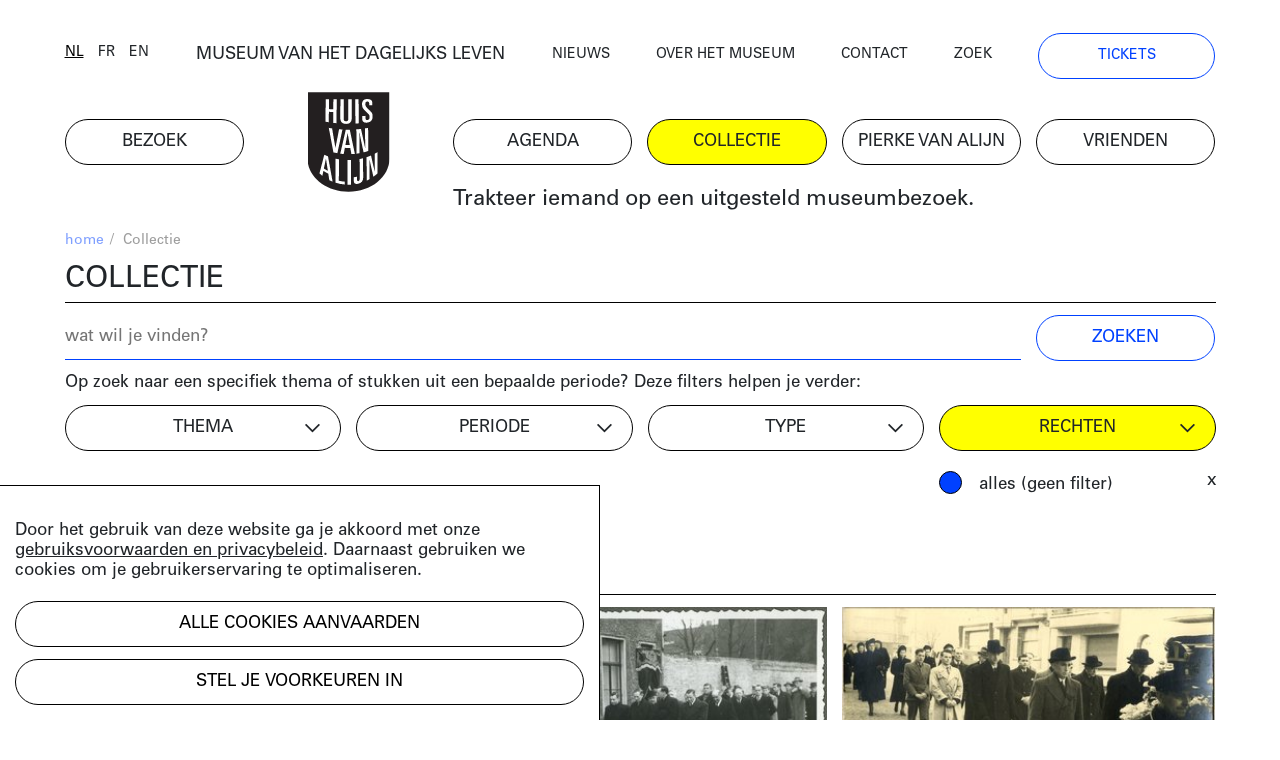

--- FILE ---
content_type: text/html; charset=UTF-8
request_url: https://huisvanalijn.be/nl/collecties?&tags%5B%5D=886
body_size: 8786
content:
<!DOCTYPE html>
<html lang="nl">
<head>
    <!-- Google Tag Manager -->
    <script>(function(w,d,s,l,i){w[l]=w[l]||[];w[l].push({'gtm.start':
    new Date().getTime(),event:'gtm.js'});var f=d.getElementsByTagName(s)[0],
    j=d.createElement(s),dl=l!='dataLayer'?'&l='+l:'';j.async=true;j.src=
    'https://www.googletagmanager.com/gtm.js?id='+i+dl;f.parentNode.insertBefore(j,f);
    })(window,document,'script','dataLayer','GTM-PV8G7MP');</script>
    <!-- End Google Tag Manager -->

    <meta charset="utf-8">
    <title>collectie | Huis van Alijn</title>
    <meta http-equiv="X-UA-Compatible" content="IE=edge" />

    <meta name="generator" content="Code d'Or bvba - https://codedor.be" >
    <meta name="viewport" content="width=device-width, initial-scale=1.0">
    <meta name="google-site-verification"
        content="whKX0T9yxLfr_lj1rnP66mEIaC3Z7mRuYUv_ATLBAF4" />

        
    
    
            <meta name="robots" content="noindex">
    
    <meta property="og:image" content="https://huisvanalijn.be/files/attachments/.6430/wl1200hp1200q85_Museum-van-het-dagelijks-leven-Michiel-Devijver.jpg"/><meta property="og:title" content="De collectie online"/><meta property="og:description" content="Doorzoek de rijke collectie van het Huis van Alijn over de rituelen, tradities en gewoontes uit het dagelijks leven vanaf de 20e eeuw."/><meta property="og:url" content="https://huisvanalijn.be/nl/collecties"/><meta property="og:type" content="website"/>    <meta name="title" content="De collectie online"/><meta name="description" content="Doorzoek de rijke collectie van het Huis van Alijn over de rituelen, tradities en gewoontes uit het dagelijks leven vanaf de 20e eeuw."/>
    <link href="/favicon.ico" type="image/x-icon" rel="icon"/><link href="/favicon.ico" type="image/x-icon" rel="shortcut icon"/>        <link rel="icon" sizes="192x192" href="https://huisvanalijn.be/img/touch-icon.png">
    <link rel="apple-touch-icon" href="https://huisvanalijn.be/img/touch-icon.png">

    <link rel="stylesheet" type="text/css" href="/css/website.590aa0cd4f0e1816ec7e.css" media="screen"/><link rel="stylesheet" type="text/css" href="/css/print.0734ffe80de839ab46ec.css" media="print"/>        </head>

<body>
    <!-- Google Tag Manager (noscript) -->
    <noscript><iframe src="https://www.googletagmanager.com/ns.html?id=GTM-PV8G7MP"
    height="0" width="0" style="display:none;visibility:hidden"></iframe></noscript>
    <!-- End Google Tag Manager (noscript) -->
            
<header class="header  hidden-print">
<button class="fal fa-bars navigation-toggle"></button>
    <div class="header--desktop">
        <div class="container">
            <div class="header--clone">
                <div class="h4">
                    <a href="/nl/museum-van-het-dagelijks-leven">MUSEUM VAN HET DAGELIJKS LEVEN</a>                </div>
                <a href="/" class="logo"><img src="/img/logo.svg" alt=""/></a>            </div>
        </div>
        <div class="container">
            <div class="row">
                <div class="col-12 order-lg-12">
                    <nav class="navigation--main">
                        <ul class="list-unstyled row"><li class="col-6 col-lg-2"><a href="/nl/bezoek" title="Bezoek"><span>Bezoek</span></a></li><li id="link--home" class="col-6 col-lg-2"><a href="/nl" title="Home"><span>Home</span></a></li><li class="col-6 col-lg-2"><a href="/nl/agenda" title="Agenda"><span>Agenda</span></a></li><li class="col-6 col-lg-2 active"><a href="/nl/collecties-landing" title="Collectie"><span>Collectie</span></a></li><li class="col-6 col-lg-2"><a href="/nl/pierke-van-alijn" title="Pierke van Alijn"><span>Pierke van Alijn</span></a></li><li class="col-6 col-lg-2"><a href="/nl/vrienden-van-alijn" title="Vrienden"><span>Vrienden</span></a></li><li id="link--join" class="col-6 col-lg-2"><a href="/nl/tickets" title="Tickets"><span>Tickets</span></a></li></ul>                    </nav>
                </div>
                <div class="col-12 order-lg-1">
                    <div class="header--top">
                        <div class="row">
                            <div class="col-6 col-lg-auto flex-end">
                            <div class="langselect">
        <ul class="list-unstyled">
                    <li class="active">                <a href="/switch-locale/nl/nl/collecties?tags%5B0%5D=886" class="js-lang-switch" data-locale="nl">nl</a>            </li>
                    <li>                <a href="/switch-locale/fr/nl/collecties?tags%5B0%5D=886" class="js-lang-switch" data-locale="fr">fr</a>            </li>
                    <li>                <a href="/switch-locale/en/nl/collecties?tags%5B0%5D=886" class="js-lang-switch" data-locale="en">en</a>            </li>
            </ul>
</div>
                            </div>
                            <div class="col-lg-4 text-center d-none d-lg-block">
                                <a href="/nl/museum-van-het-dagelijks-leven">MUSEUM VAN HET DAGELIJKS LEVEN</a>                            </div>
                            <div class="col-6 col-lg">
                                <nav class="navigation--top">
                                    <ul class="list-unstyled"><li><a href="/nl/nieuws" title="Nieuws"><span>Nieuws</span></a></li><li><a href="/nl/over-het-museum" title="Over het museum"><span>Over het museum</span></a></li><li><a href="/nl/contact" title="Contact"><span>Contact</span></a></li><li><a href="/nl/zoeken" title="Zoek"><span>Zoek</span></a></li><li class="d-none d-lg-block"><a href="/nl/tickets" title="Tickets"><span>Tickets</span></a></li></ul>                                </nav>
                            </div>
                        </div>
                    </div>
                </div>
            </div>
            <div class="row mb-small">
                                    <div class="col-lg-8 offset-lg-4 d-none d-lg-block">
                        <div class="js-quote-carousel carousel--quote">
            <div class="header--intro-text">
            <a href="/nl/nieuws/2019/11/trakteer-iemand-op-een-uitgesteld-museumbezoek">Trakteer iemand op een uitgesteld museumbezoek.</a>        </div>
    </div>                    </div>
                            </div>
        </div>
    </div>
    <div class="header--mobile">
        <div class="container">
            <div class="h4">
                <a href="/nl/museum-van-het-dagelijks-leven">MUSEUM VAN HET DAGELIJKS LEVEN</a>            </div>
            <a href="/" class="logo"><img src="/img/logo.svg" alt=""/></a>        </div>
    </div>
    <div class="container">
                    <div class="d-lg-none my-4">
                <div class="js-quote-carousel carousel--quote">
            <div class="header--intro-text text-left">
            <a href="/nl/nieuws/2019/11/trakteer-iemand-op-een-uitgesteld-museumbezoek">Trakteer iemand op een uitgesteld museumbezoek.</a>        </div>
    </div>            </div>
            </div>
</header>
    <div class="mb-big">
        

<div class="container">
    <div class="text-small mb-small hidden-print">
    <div class="row justify-content-end">
        <div class="col-12 col-md">
            <ul class="list-unstyled breadcrumb mb-small"><li><a href="/nl" title="Home">home</a><span class="divider"> / </span></li><li class="active">Collectie</li></ul>        </div>
            </div>
</div>
    <h1>collectie</h1>
    <form action="/nl/collecties?tags%5B0%5D=886" class="form js-search-form" data-url="" novalidate="novalidate" id="FilterSearchIndexForm" method="post" accept-charset="utf-8"><div style="display:none;"><input type="hidden" name="_method" value="POST"/></div>    <div class="row">
        <div class="col-sm-8 col-lg-10">
            <div class="mb-small mb-md-0"><input name="data[FilterSearch][search]" class="form-control" placeholder="wat wil je vinden?" type="search" id="FilterSearchSearch"/></div>        </div>
        <div class="col-sm-4 col-lg-2">
            <div class="submit"><input class="btn btn--blue" type="submit" value="zoeken"/></div>        </div>
    </div>
</form>    <div class="row">
        <div class="col-sm mb-small">
            Op zoek naar een specifiek thema of stukken uit een bepaalde periode?  Deze filters helpen je verder:        </div>
    </div>


<form action="/nl/collecties?tags%5B0%5D=886" class="filter-form filter-form--alt collection-filters mb-big" novalidate="novalidate" id="CollectionFilterIndexForm" method="post" accept-charset="utf-8"><div style="display:none;"><input type="hidden" name="_method" value="POST"/></div>    <div class="row">
        <div class="col-sm-6 col-lg-3">
            <div class="form-checkbox w-100">
                <span class="btn btn--dropdown">
                    thema                </span>
                <div class="filter-block js-filter" data-filter-type="collections[]"><input type="hidden" name="data[CollectionFilter][theme_filter]" value="" id="CollectionFilterThemeFilter"/>

<label for="CollectionFilterThemeFilter21" class="form-control"><input type="checkbox" name="data[CollectionFilter][theme_filter][]" data-label="1 April" value="21" id="CollectionFilterThemeFilter21" /> 1 April (137)</label>
<label for="CollectionFilterThemeFilter14" class="form-control"><input type="checkbox" name="data[CollectionFilter][theme_filter][]" data-label="Roken" value="14" id="CollectionFilterThemeFilter14" /> Rook (45)</label>
<label for="CollectionFilterThemeFilter8" class="form-control"><input type="checkbox" name="data[CollectionFilter][theme_filter][]" data-label="Rouwen" value="8" id="CollectionFilterThemeFilter8" /> Rouwen (99)</label>
<label for="CollectionFilterThemeFilter29" class="form-control"><input type="checkbox" name="data[CollectionFilter][theme_filter][]" data-label="School" value="29" id="CollectionFilterThemeFilter29" /> School (383)</label>
<label for="CollectionFilterThemeFilter2" class="form-control"><input type="checkbox" name="data[CollectionFilter][theme_filter][]" data-label="Sinterklaas" value="2" id="CollectionFilterThemeFilter2" /> Sinterklaas (463)</label>
<label for="CollectionFilterThemeFilter28" class="form-control"><input type="checkbox" name="data[CollectionFilter][theme_filter][]" data-label="Speelgoed" value="28" id="CollectionFilterThemeFilter28" /> Speelgoed (1251)</label>
<label for="CollectionFilterThemeFilter26" class="form-control"><input type="checkbox" name="data[CollectionFilter][theme_filter][]" data-label="Vakantie" value="26" id="CollectionFilterThemeFilter26" /> Vakantie (699)</label>
<label for="CollectionFilterThemeFilter19" class="form-control"><input type="checkbox" name="data[CollectionFilter][theme_filter][]" data-label="Valentijn" value="19" id="CollectionFilterThemeFilter19" /> Valentijn (141)</label>
<label for="CollectionFilterThemeFilter27" class="form-control"><input type="checkbox" name="data[CollectionFilter][theme_filter][]" data-label="Verjaardag" value="27" id="CollectionFilterThemeFilter27" /> Verjaardag (145)</label>
<label for="CollectionFilterThemeFilter32" class="form-control"><input type="checkbox" name="data[CollectionFilter][theme_filter][]" data-label="Vervoer" value="32" id="CollectionFilterThemeFilter32" /> Vervoer (782)</label>
<label for="CollectionFilterThemeFilter15" class="form-control"><input type="checkbox" name="data[CollectionFilter][theme_filter][]" data-label="Voeding" value="15" id="CollectionFilterThemeFilter15" /> Voeding (123)</label>
<label for="CollectionFilterThemeFilter30" class="form-control"><input type="checkbox" name="data[CollectionFilter][theme_filter][]" data-label="Zesdaagse" value="30" id="CollectionFilterThemeFilter30" /> Zesdaagse (115)</label>
<label for="CollectionFilterThemeFilter24" class="form-control"><input type="checkbox" name="data[CollectionFilter][theme_filter][]" data-label="Bloemen" value="24" id="CollectionFilterThemeFilter24" /> Bloemen (388)</label>
<label for="CollectionFilterThemeFilter20" class="form-control"><input type="checkbox" name="data[CollectionFilter][theme_filter][]" data-label="Carnaval" value="20" id="CollectionFilterThemeFilter20" /> Carnaval (37)</label>
<label for="CollectionFilterThemeFilter16" class="form-control"><input type="checkbox" name="data[CollectionFilter][theme_filter][]" data-label="Circus" value="16" id="CollectionFilterThemeFilter16" /> Circus (2212)</label>
<label for="CollectionFilterThemeFilter9" class="form-control"><input type="checkbox" name="data[CollectionFilter][theme_filter][]" data-label="Communie" value="9" id="CollectionFilterThemeFilter9" /> Communie (312)</label>
<label for="CollectionFilterThemeFilter6" class="form-control"><input type="checkbox" name="data[CollectionFilter][theme_filter][]" data-label="Driekoningen" value="6" id="CollectionFilterThemeFilter6" /> Driekoningen (15)</label>
<label for="CollectionFilterThemeFilter7" class="form-control"><input type="checkbox" name="data[CollectionFilter][theme_filter][]" data-label="Geboorte" value="7" id="CollectionFilterThemeFilter7" /> Geboorte (275)</label>
<label for="CollectionFilterThemeFilter35" class="form-control"><input type="checkbox" name="data[CollectionFilter][theme_filter][]" data-label="Gezondheid" value="35" id="CollectionFilterThemeFilter35" /> Gezondheid (287)</label>
<label for="CollectionFilterThemeFilter23" class="form-control"><input type="checkbox" name="data[CollectionFilter][theme_filter][]" data-label="Huisdier" value="23" id="CollectionFilterThemeFilter23" /> Huisdier (111)</label>
<label for="CollectionFilterThemeFilter13" class="form-control"><input type="checkbox" name="data[CollectionFilter][theme_filter][]" data-label="Huishouden" value="13" id="CollectionFilterThemeFilter13" /> Huishouden (427)</label>
<label for="CollectionFilterThemeFilter10" class="form-control"><input type="checkbox" name="data[CollectionFilter][theme_filter][]" data-label="Huwelijk" value="10" id="CollectionFilterThemeFilter10" /> Huwelijk (540)</label>
<label for="CollectionFilterThemeFilter11" class="form-control"><input type="checkbox" name="data[CollectionFilter][theme_filter][]" data-label="Kermis" value="11" id="CollectionFilterThemeFilter11" /> Kermis (343)</label>
<label for="CollectionFilterThemeFilter5" class="form-control"><input type="checkbox" name="data[CollectionFilter][theme_filter][]" data-label="Kerstmis" value="5" id="CollectionFilterThemeFilter5" /> Kerstmis (124)</label>
<label for="CollectionFilterThemeFilter31" class="form-control"><input type="checkbox" name="data[CollectionFilter][theme_filter][]" data-label="Koffie" value="31" id="CollectionFilterThemeFilter31" /> Koffie (66)</label>
<label for="CollectionFilterThemeFilter17" class="form-control"><input type="checkbox" name="data[CollectionFilter][theme_filter][]" data-label="Legerdienst" value="17" id="CollectionFilterThemeFilter17" /> Legerdienst (297)</label>
<label for="CollectionFilterThemeFilter25" class="form-control"><input type="checkbox" name="data[CollectionFilter][theme_filter][]" data-label="Moederdag en Vaderdag" value="25" id="CollectionFilterThemeFilter25" /> Moederdag en Vaderdag (33)</label>
<label for="CollectionFilterThemeFilter3" class="form-control"><input type="checkbox" name="data[CollectionFilter][theme_filter][]" data-label="Nieuwjaar" value="3" id="CollectionFilterThemeFilter3" /> Nieuwjaar (263)</label>
<label for="CollectionFilterThemeFilter33" class="form-control"><input type="checkbox" name="data[CollectionFilter][theme_filter][]" data-label="Optocht" value="33" id="CollectionFilterThemeFilter33" /> Optocht (227)</label>
<label for="CollectionFilterThemeFilter22" class="form-control"><input type="checkbox" name="data[CollectionFilter][theme_filter][]" data-label="Pasen" value="22" id="CollectionFilterThemeFilter22" /> Pasen (111)</label>
<label for="CollectionFilterThemeFilter4" class="form-control"><input type="checkbox" name="data[CollectionFilter][theme_filter][]" data-label="Poppenspel" value="4" id="CollectionFilterThemeFilter4" /> Poppenspel (505)</label>
</div>            </div>
            <ul
            class="list-unstyled active-filter-list js-filter-list mb-0"
            data-filter-type="tags"></ul>
        </div>
        <div class="col-sm-6 col-lg-3">
            <div class="form-checkbox w-100">
            <span class="btn btn--dropdown">
                periode            </span>
            <div class="filter-block js-filter" data-filter-type="tags[]"><input type="hidden" name="data[CollectionFilter][time_filter]" value="" id="CollectionFilterTimeFilter"/>

<label for="CollectionFilterTimeFilter570" class="form-control"><input type="checkbox" name="data[CollectionFilter][time_filter][]" data-label="Periode | 18de eeuw" value="570" id="CollectionFilterTimeFilter570" /> 18de eeuw (2)</label>
<label for="CollectionFilterTimeFilter5" class="form-control"><input type="checkbox" name="data[CollectionFilter][time_filter][]" data-label="Periode | 19de eeuw" value="5" id="CollectionFilterTimeFilter5" /> 19de eeuw (338)</label>
<label for="CollectionFilterTimeFilter4766" class="form-control"><input type="checkbox" name="data[CollectionFilter][time_filter][]" data-label="Periode | jaren 1870" value="4766" id="CollectionFilterTimeFilter4766" /> jaren 1870 (1)</label>
<label for="CollectionFilterTimeFilter116" class="form-control"><input type="checkbox" name="data[CollectionFilter][time_filter][]" data-label="Periode | jaren 1880" value="116" id="CollectionFilterTimeFilter116" /> jaren 1880 (20)</label>
<label for="CollectionFilterTimeFilter154" class="form-control"><input type="checkbox" name="data[CollectionFilter][time_filter][]" data-label="Periode | jaren 1890" value="154" id="CollectionFilterTimeFilter154" /> jaren 1890 (131)</label>
<label for="CollectionFilterTimeFilter44" class="form-control"><input type="checkbox" name="data[CollectionFilter][time_filter][]" data-label="Periode | jaren 1900" value="44" id="CollectionFilterTimeFilter44" /> jaren 1900 (347)</label>
<label for="CollectionFilterTimeFilter10" class="form-control"><input type="checkbox" name="data[CollectionFilter][time_filter][]" data-label="Periode | jaren 1910" value="10" id="CollectionFilterTimeFilter10" /> jaren 1910 (381)</label>
<label for="CollectionFilterTimeFilter31" class="form-control"><input type="checkbox" name="data[CollectionFilter][time_filter][]" data-label="Periode | jaren 1920" value="31" id="CollectionFilterTimeFilter31" /> jaren 1920 (441)</label>
<label for="CollectionFilterTimeFilter135" class="form-control"><input type="checkbox" name="data[CollectionFilter][time_filter][]" data-label="Periode | jaren 1930" value="135" id="CollectionFilterTimeFilter135" /> jaren 1930 (566)</label>
<label for="CollectionFilterTimeFilter51" class="form-control"><input type="checkbox" name="data[CollectionFilter][time_filter][]" data-label="Periode | jaren 1940" value="51" id="CollectionFilterTimeFilter51" /> jaren 1940 (765)</label>
<label for="CollectionFilterTimeFilter56" class="form-control"><input type="checkbox" name="data[CollectionFilter][time_filter][]" data-label="Periode | jaren 1950" value="56" id="CollectionFilterTimeFilter56" /> jaren 1950 (1538)</label>
<label for="CollectionFilterTimeFilter17" class="form-control"><input type="checkbox" name="data[CollectionFilter][time_filter][]" data-label="Periode | jaren 1960" value="17" id="CollectionFilterTimeFilter17" /> jaren 1960 (1357)</label>
<label for="CollectionFilterTimeFilter70" class="form-control"><input type="checkbox" name="data[CollectionFilter][time_filter][]" data-label="Periode | jaren 1970" value="70" id="CollectionFilterTimeFilter70" /> jaren 1970 (984)</label>
<label for="CollectionFilterTimeFilter47" class="form-control"><input type="checkbox" name="data[CollectionFilter][time_filter][]" data-label="Periode | jaren 1980" value="47" id="CollectionFilterTimeFilter47" /> jaren 1980 (714)</label>
<label for="CollectionFilterTimeFilter184" class="form-control"><input type="checkbox" name="data[CollectionFilter][time_filter][]" data-label="Periode | jaren 1990" value="184" id="CollectionFilterTimeFilter184" /> jaren 1990 (397)</label>
<label for="CollectionFilterTimeFilter824" class="form-control"><input type="checkbox" name="data[CollectionFilter][time_filter][]" data-label="Periode | jaren 2000" value="824" id="CollectionFilterTimeFilter824" /> jaren 2000 (70)</label>
<label for="CollectionFilterTimeFilter2571" class="form-control"><input type="checkbox" name="data[CollectionFilter][time_filter][]" data-label="Periode | jaren 2010" value="2571" id="CollectionFilterTimeFilter2571" /> jaren 2010 (11)</label>
<label for="CollectionFilterTimeFilter3667" class="form-control"><input type="checkbox" name="data[CollectionFilter][time_filter][]" data-label="Periode | jaren 2020" value="3667" id="CollectionFilterTimeFilter3667" /> jaren 2020 (21)</label>
</div>            </div>
            <ul
            class="list-unstyled active-filter-list js-filter-list mb-0"
            data-filter-type="time"></ul>
        </div>
        <div class="col-sm-6 col-lg-3">
            <div class="form-checkbox w-100">
            <span class="btn btn--dropdown">
                type            </span>
            <div class="filter-block js-filter" data-filter-type="mediums[]"><input type="hidden" name="data[CollectionFilter][mediums_filter]" value="" id="CollectionFilterMediumsFilter"/>

<label for="CollectionFilterMediumsFilterVerhaal" class="form-control"><input type="checkbox" name="data[CollectionFilter][mediums_filter][]" data-label="verhaal" value="verhaal" id="CollectionFilterMediumsFilterVerhaal" /> artikel (84)</label>
<label for="CollectionFilterMediumsFilterFoto" class="form-control"><input type="checkbox" name="data[CollectionFilter][mediums_filter][]" data-label="foto" value="foto" id="CollectionFilterMediumsFilterFoto" /> foto (5365)</label>
<label for="CollectionFilterMediumsFilterVideo" class="form-control"><input type="checkbox" name="data[CollectionFilter][mediums_filter][]" data-label="video" value="video" id="CollectionFilterMediumsFilterVideo" /> video (266)</label>
<label for="CollectionFilterMediumsFilterAudio" class="form-control"><input type="checkbox" name="data[CollectionFilter][mediums_filter][]" data-label="audio" value="audio" id="CollectionFilterMediumsFilterAudio" /> audio (200)</label>
<label for="CollectionFilterMediumsFilterObject" class="form-control"><input type="checkbox" name="data[CollectionFilter][mediums_filter][]" data-label="object" value="object" id="CollectionFilterMediumsFilterObject" /> object  (2105)</label>
<label for="CollectionFilterMediumsFilterDocument" class="form-control"><input type="checkbox" name="data[CollectionFilter][mediums_filter][]" data-label="document" value="document" id="CollectionFilterMediumsFilterDocument" /> document (1971)</label>
</div>            </div>
            <ul
            class="list-unstyled active-filter-list js-filter-list mb-0"
            data-filter-type="mediums"></ul>
        </div>
        <div class="col-sm-6 col-lg-3">
            <div class="form-radiobutton filter-options-block">
                <span class="btn btn--dropdown">
                    rechten                </span>
                <div
                class="filter-block js-filter"
                data-filter-type="license"
                data-filter-count="single">
                                                                    <label
                        for="all"
                        class="d-block form-control">
                            <input
                                checked                                type="radio"
                                id="all"
                                name="filter"
                                data-label="all_licences"
                                value="">
                            alles (geen filter)                        </label>
                                                                    <label
                        for="1"
                        class="d-block form-control">
                            <input
                                                                type="radio"
                                id="1"
                                name="filter"
                                data-label="has_rights"
                                value="1">
                            rechthebbend                        </label>
                                                                    <label
                        for="0"
                        class="d-block form-control">
                            <input
                                                                type="radio"
                                id="0"
                                name="filter"
                                data-label="free_of_rights"
                                value="0">
                            vrij van rechten                        </label>
                                    </div>
            </div>
            <ul
            class="list-unstyled active-filter-list js-filter-list mb-0"
            data-filter-type="license" data-filter-count="single"></ul>
        </div>
        <div class="col-sm-6 offset-sm-6 d-lg-none">
            <div class="submit"><input type="submit" class="btn btn--blue w-100 mb-small" value="gebruik filters"/></div>        </div>
    </div>
</form>
<div class="events-index-ajax">
        <h2 class="h1">
        101 resultaten    </h2>
    <div class="js-loading-container d-none mt-4">
        [collection.loading results...]    </div>
    <div class="grid-row grid js-event-grid mb-big">
                <div class="grid-sizer col-md-6 col-lg-4"></div>
<div class="grid-item col-md-6 col-lg-4">
    <div class="grid-item-content mb-small ">
        <div class="row">
    <div class="col-12">
                    
<a class="d-block pos-rel" href="/nl/collectie-item/harmonie-sint-cecilia-tijdens-begrafenisstoet-waregem-1960?searchUrl=%2Fnl%2Fcollecties%3Ftags%255B0%255D%3D886&amp;search-id=421b56efcf8b636527fea1744b8f0c92">
    <img src="/files/attachments/.11916/w360q85_digitale-afbeelding.jpg" class="img-fluid mb-small" width="360" alt="digitale-afbeelding" title="digitale-afbeelding"/>                </a>
            </div>
    <div class="col-12">
        <p class="h4 event-block--category">
                        foto        </p>
                    <h4 class="h2">Harmonie Sint-Cecilia tijdens begrafenisstoet, Waregem, 1960</h4>
            Er wordt gespeeld op 'omfloerst slagwerk'. De trommels zijn afgedekt met zwarte textiel om met een gedempte toon een treurmars te brengen.            <div>
                <a href="/nl/collectie-item/harmonie-sint-cecilia-tijdens-begrafenisstoet-waregem-1960?searchUrl=%2Fnl%2Fcollecties%3Ftags%255B0%255D%3D886&amp;search-id=421b56efcf8b636527fea1744b8f0c92" class="btn btn--link">bekijk het beeld</a>            </div>
            </div>
</div>
    </div>
</div>
<div class="grid-sizer col-md-6 col-lg-4"></div>
<div class="grid-item col-md-6 col-lg-4">
    <div class="grid-item-content mb-small ">
        <div class="row">
    <div class="col-12">
                    
<a class="d-block pos-rel" href="/nl/collectie-item/begrafenisstoet-ca-1955?searchUrl=%2Fnl%2Fcollecties%3Ftags%255B0%255D%3D886&amp;search-id=421b56efcf8b636527fea1744b8f0c92">
    <img src="/files/attachments/.11774/w360q85_digitale-afbeelding.jpg" class="img-fluid mb-small" width="360" alt="digitale-afbeelding" title="digitale-afbeelding"/>                </a>
            </div>
    <div class="col-12">
        <p class="h4 event-block--category">
                        foto        </p>
                    <h4 class="h2">Begrafenisstoet, ca. 1955</h4>
                        <div>
                <a href="/nl/collectie-item/begrafenisstoet-ca-1955?searchUrl=%2Fnl%2Fcollecties%3Ftags%255B0%255D%3D886&amp;search-id=421b56efcf8b636527fea1744b8f0c92" class="btn btn--link">bekijk het beeld</a>            </div>
            </div>
</div>
    </div>
</div>
<div class="grid-sizer col-md-6 col-lg-4"></div>
<div class="grid-item col-md-6 col-lg-4">
    <div class="grid-item-content mb-small ">
        <div class="row">
    <div class="col-12">
                    
<a class="d-block pos-rel" href="/nl/collectie-item/begrafenisstoet-ganshoren-ca-1949-1950?searchUrl=%2Fnl%2Fcollecties%3Ftags%255B0%255D%3D886&amp;search-id=421b56efcf8b636527fea1744b8f0c92">
    <img src="/files/attachments/.11791/w360q85_digitale-afbeelding.jpg" class="img-fluid mb-small" width="360" alt="digitale-afbeelding" title="digitale-afbeelding"/>                </a>
            </div>
    <div class="col-12">
        <p class="h4 event-block--category">
                        foto        </p>
                    <h4 class="h2">Begrafenisstoet, Ganshoren, ca. 1949-1950</h4>
                        <div>
                <a href="/nl/collectie-item/begrafenisstoet-ganshoren-ca-1949-1950?searchUrl=%2Fnl%2Fcollecties%3Ftags%255B0%255D%3D886&amp;search-id=421b56efcf8b636527fea1744b8f0c92" class="btn btn--link">bekijk het beeld</a>            </div>
            </div>
</div>
    </div>
</div>
<div class="grid-sizer col-md-6 col-lg-4"></div>
<div class="grid-item col-md-6 col-lg-4">
    <div class="grid-item-content mb-small ">
        <div class="row">
    <div class="col-12">
                    
<a class="d-block pos-rel" href="/nl/collectie-item/harmonie-sint-cecilia-brengt-treurmars-bij-begrafenis-poperinge-1967?searchUrl=%2Fnl%2Fcollecties%3Ftags%255B0%255D%3D886&amp;search-id=421b56efcf8b636527fea1744b8f0c92">
    <img src="/files/attachments/.11854/w360q85_digitale-afbeelding.jpg" class="img-fluid mb-small" width="360" alt="digitale-afbeelding" title="digitale-afbeelding"/>                </a>
            </div>
    <div class="col-12">
        <p class="h4 event-block--category">
                        foto        </p>
                    <h4 class="h2">Harmonie Sint-Cecilia brengt treurmars bij begrafenis, Poperinge, 1967</h4>
            Bij de begrafenis van muzikant Adrien Maes brengen de leden van de Harmonie Sint-Cecilia een treurmars en hulde.            <div>
                <a href="/nl/collectie-item/harmonie-sint-cecilia-brengt-treurmars-bij-begrafenis-poperinge-1967?searchUrl=%2Fnl%2Fcollecties%3Ftags%255B0%255D%3D886&amp;search-id=421b56efcf8b636527fea1744b8f0c92" class="btn btn--link">bekijk het beeld</a>            </div>
            </div>
</div>
    </div>
</div>
<div class="grid-sizer col-md-6 col-lg-4"></div>
<div class="grid-item col-md-6 col-lg-4">
    <div class="grid-item-content mb-small ">
        <div class="row">
    <div class="col-12">
                    
<a class="d-block pos-rel" href="/nl/collectie-item/tasje-troost?searchUrl=%2Fnl%2Fcollecties%3Ftags%255B0%255D%3D886&amp;search-id=421b56efcf8b636527fea1744b8f0c92">
    <img src="/files/attachments/.11485/w360q85_wh2d81p48s_thumb.jpg" class="img-fluid mb-small" width="360" alt="wh2d81p48s_thumb" title="wh2d81p48s_thumb"/>                        <span class="play-icon--white"></span>
            </a>
            </div>
    <div class="col-12">
        <p class="h4 event-block--category">
                        video        </p>
                    <h4 class="h2">Tasje troost</h4>
            Een film over afscheid en rouw, over troost rond de koffietafel met familie en vrienden. Deze film is gemaakt naar aanleiding van de installatie Tasje troost, over rouwen en troost en een creatieve koffietafel.            <div>
                <a href="/nl/collectie-item/tasje-troost?searchUrl=%2Fnl%2Fcollecties%3Ftags%255B0%255D%3D886&amp;search-id=421b56efcf8b636527fea1744b8f0c92" class="btn btn--link">bekijk de video</a>            </div>
            </div>
</div>
    </div>
</div>
<div class="grid-sizer col-md-6 col-lg-4"></div>
<div class="grid-item col-md-6 col-lg-4">
    <div class="grid-item-content mb-small ">
        <div class="row">
    <div class="col-12">
                    
<a class="d-block pos-rel" href="/nl/collectie-item/tasje-troost-koffie-aan-de-rouwtafel?searchUrl=%2Fnl%2Fcollecties%3Ftags%255B0%255D%3D886&amp;search-id=421b56efcf8b636527fea1744b8f0c92">
    <img src="/files/attachments/.10651/w360q85_1964_021_002.jpg" class="img-fluid mb-small" width="360" alt="1964_021_002" title="1964_021_002"/>                </a>
            </div>
    <div class="col-12">
        <p class="h4 event-block--category">
                        artikel        </p>
                    <h4 class="h2">Tasje Troost: koffie aan de rouwtafel </h4>
            Wereldwijd spelen eten en drinken een belangrijke rol bij rituelen van afscheid en rouw.            <div>
                <a href="/nl/collectie-item/tasje-troost-koffie-aan-de-rouwtafel?searchUrl=%2Fnl%2Fcollecties%3Ftags%255B0%255D%3D886&amp;search-id=421b56efcf8b636527fea1744b8f0c92" class="btn btn--link">lees het artikel</a>            </div>
            </div>
</div>
    </div>
</div>
<div class="grid-sizer col-md-6 col-lg-4"></div>
<div class="grid-item col-md-6 col-lg-4">
    <div class="grid-item-content mb-small ">
        <div class="row">
    <div class="col-12">
                    
<a class="d-block pos-rel" href="/nl/collectie-item/rouwkapel?searchUrl=%2Fnl%2Fcollecties%3Ftags%255B0%255D%3D886&amp;search-id=421b56efcf8b636527fea1744b8f0c92">
    <img src="/files/attachments/.7455/w360q85_foto.jpg" class="img-fluid mb-small" width="360" alt="foto" title="foto"/>                </a>
            </div>
    <div class="col-12">
        <p class="h4 event-block--category">
                        foto        </p>
                    <h4 class="h2">Rouwkapel</h4>
                        <div>
                <a href="/nl/collectie-item/rouwkapel?searchUrl=%2Fnl%2Fcollecties%3Ftags%255B0%255D%3D886&amp;search-id=421b56efcf8b636527fea1744b8f0c92" class="btn btn--link">bekijk het beeld</a>            </div>
            </div>
</div>
    </div>
</div>
<div class="grid-sizer col-md-6 col-lg-4"></div>
<div class="grid-item col-md-6 col-lg-4">
    <div class="grid-item-content mb-small ">
        <div class="row">
    <div class="col-12">
                    
<a class="d-block pos-rel" href="/nl/collectie-item/this-is-for-you?searchUrl=%2Fnl%2Fcollecties%3Ftags%255B0%255D%3D886&amp;search-id=421b56efcf8b636527fea1744b8f0c92">
    <img src="/files/attachments/.6010/w360q85_h12v42kr1t_thumb.jpg" class="img-fluid mb-small" width="360" alt="h12v42kr1t_thumb" title="h12v42kr1t_thumb"/>                        <span class="play-icon--white"></span>
            </a>
            </div>
    <div class="col-12">
        <p class="h4 event-block--category">
                        video        </p>
                    <h4 class="h2">This is for you</h4>
            Focus on Found Footage 7: 

'This is for you' gaat over die momenten uit andermans leven waarop de tijd en het besef van bestaan heel even niet aanwezig zijn. De maker is gefascineerd door die beelden van mensen en die fracties van tijd wanneer de...            <div>
                <a href="/nl/collectie-item/this-is-for-you?searchUrl=%2Fnl%2Fcollecties%3Ftags%255B0%255D%3D886&amp;search-id=421b56efcf8b636527fea1744b8f0c92" class="btn btn--link">bekijk de video</a>            </div>
            </div>
</div>
    </div>
</div>
    </div>

        <div class="pagination-block mb-big">
        <ul class="list-unstyled">
        <li class="disabled"><a href="/nl/collecties?tags%5B0%5D=886">&lt;</a></li><li class="current disabled"><a href="#">1</a></li><li><a href="/nl/collecties?tags%5B0%5D=886&amp;page=2">2</a></li><li><a href="/nl/collecties?tags%5B0%5D=886&amp;page=3">3</a></li><li><a href="/nl/collecties?tags%5B0%5D=886&amp;page=4">4</a></li><li><a href="/nl/collecties?tags%5B0%5D=886&amp;page=5">5</a></li><li class="paginator-arrow"><a href="/nl/collecties?tags%5B0%5D=886&amp;page=2" rel="next">&gt;</a></li>        </ul>
    </div>
</div>

<h2 class="h1">Meer weten over de collectie?</h2>
<div class="row component-collection">
    <div class="order-md-12 col-md-5 col-lg-4 mb-small">
        <div>
            <div class="big-text">
                <h2>BEZOEK STUDIO ALIJN</h2>
<p>Kenniscentrum over het erfgoed van het dagelijks leven</p>
<p><a title="Studio Alijn" href="/nl/studio-alijn">Studio Alijn</a> is te bezoeken na afspraak tijdens weekdagen<br />van 10:00 tot 17:00 via <a href="mailto:studio@huisvanalijn.be">studio@huisvanalijn.be</a> of<br />T 09 235 38 00. </p>
<p>Adres Studio Alijn<br />Kraanlei 69, 9000 Gent</p>            </div>
        </div>
    </div>
    <div class="order-md-1 col-md-7 col-lg-8">
        <img src="/files/attachments/.322/w1440h700zcCq85_img_8374_web_c_michiel_devijver_666a0a26dcbd26b80e6ed14b26532644.jpg" class="img-fluid mb-small" width="1440" height="700" alt="img_8374_web_c_michiel_devijver_666a0a26dcbd26b80e6ed14b26532644" title="img_8374_web_c_michiel_devijver_666a0a26dcbd26b80e6ed14b26532644"/>        <div class="small-text copyright-text--right">
                                </div>
    </div>
</div>

<div id="cookiewarning" class="cookie-notice">
    <div id="cookie-notice--general">
        <p><p>Door het gebruik van deze website ga je akkoord met onze <a href="/nl/gebruiksvoorwaarden-privacy" target="_blank" rel="noopener">gebruiksvoorwaarden en privacybeleid</a>. Daarnaast gebruiken we cookies om je gebruikerservaring te optimaliseren.</p></p>
        <button class="acceptAllCookie btn btn-primary mb-small" data-url="https://huisvanalijn.be/nl/cookie/add" data-cookieName="accepts_cookies_from_huisvanalijnbe">Alle cookies aanvaarden</button>        <button id="specific-cookies" class="btn btn-link">
            Stel je voorkeuren in        </button>
    </div>

    <div id="cookie-notice--specific">
        <button class="acceptAllCookie btn btn-primary mb-small" data-url="https://huisvanalijn.be/nl/cookie/add" data-cookieName="accepts_cookies_from_huisvanalijnbe"><span>Alle cookies aanvaarden</span></button>        <hr class="mb-small">

        <h3>
            Maak je keuze        </h3>
        <form action="/nl/cookie/add" id="SubmitCookie" data-cookieName="accepts_cookies_from_huisvanalijnbe" novalidate="novalidate" onsubmit="event.returnValue = false; return false;" method="post" accept-charset="utf-8"><div style="display:none;"><input type="hidden" name="_method" value="POST"/></div>                                                <div class="cookie-category">
                                                    <div class="checkbox">
                                <label>
                                    <input
                                        type="checkbox"
                                        checked=true
                                        disabled=true
                                    >
                                        Strikt noodzakelijke cookies                                </label>
                            </div>
                                                                    </div>
                                                                <div class="cookie-category">
                                                                                <div class="checkbox"><input type="hidden" name="data[functionele-cookies]" id="functionele-cookies_" value="0"/><label for="functionele-cookies" class=""><input type="checkbox" name="data[functionele-cookies]" class="" value="1" id="functionele-cookies"/> Functionele cookies</label></div>                                                                    </div>
                                                                <div class="cookie-category">
                                                                                <div class="checkbox"><input type="hidden" name="data[performance-cookies]" id="performance-cookies_" value="0"/><label for="performance-cookies" class=""><input type="checkbox" name="data[performance-cookies]" class="" value="1" id="performance-cookies"/> Performance cookies</label></div>                                                                    </div>
                                                                <div class="cookie-category">
                                                                                <div class="checkbox"><input type="hidden" name="data[marketingcookies]" id="marketingcookies_" value="0"/><label for="marketingcookies" class=""><input type="checkbox" name="data[marketingcookies]" class="" value="1" id="marketingcookies"/> Marketingcookies</label></div>                                                                    </div>
                            
            <hr class="mb-small">

            <button type="submit" class="btn mb-small">Voorkeuren opslaan</button>            <a href="/nl/cookie" class="btn btn--link" target="__blank">Meer weten</a>        </form>    </div>
</div>

</div>    </div>


                <div class="subscribe-block hidden-print hide-horizontal-overflow">
    <div class="container">
        <h2 class="h1">
            Blijf op de hoogte        </h2>
        <p>Volg het nieuws en de verhalen van het Huis van Alijn.</p>
        <a
            href="https://huisvanalijn.be/nl/nieuwsbrief"
            class="btn btn--blue btn--more-padding-x w-fit mb-30"
        >
            Schrijf je in op de nieuwsbrief        </a>
    </div>
</div>
    
    <div class="container hidden-print">
    <footer class="footer">
        <nav class="navigation--footer clearfix">
            <div class="row">
                <div class="order-md-1 col-md-4 col-lg-2 mb-small">
                    <h4>plan je bezoek</h4>
                    <ul class="list-unstyled"><li><a href="/nl/tickets" title="Online tickets"><span>Online tickets</span></a></li><li><a href="/nl/adres-en-bereikbaarheid" title="Adres"><span>Adres</span></a></li><li><a href="/nl/openingsuren" title="Openingsuren"><span>Openingsuren</span></a></li><li><a href="/nl/museumcafe" title="Museumcafé"><span>Museumcafé</span></a></li><li><a href="/nl/museumshop" title="Museumshop"><span>Museumshop</span></a></li></ul>                </div>
                <div class="order-md-2 col-md-4 col-lg-3 mb-small">
                    <h4>ontdek de collectie</h4>
                    <ul class="list-unstyled"><li><a href="/nl/collecties" title="Online collectie"><span>Online collectie</span></a></li><li><a href="/nl/studio-alijn" title="Studio Alijn"><span>Studio Alijn</span></a></li><li><a href="/nl/collectie-van-de-gentenaar" title="Collectie van de Gentenaar"><span>Collectie van de Gentenaar</span></a></li><li><a href="/nl/agenda/thuis-van-alijn" title="(T)Huis van Alijn"><span>(T)Huis van Alijn</span></a></li><li><a href="/nl/virtuele-rondleiding-mijn-legerdienst" title="Virtuele rondleiding Mijn Legerdienst"><span>Virtuele rondleiding Mijn Legerdienst</span></a></li></ul>                </div>
                <div class="order-md-4 col-md-4 col-lg-2 mb-small">
                    <h4>Outreach</h4>
                    <ul class="list-unstyled"><li><a href="/nl/outreachlab" title="Outreachlab"><span>Outreachlab</span></a></li><li><a href="/nl/huis-van-alijn-op-bezoek" title="Huis van Alijn op bezoek"><span>Huis van Alijn op bezoek</span></a></li><li><a href="/nl/welzijnsactiviteiten" title="Welzijnsactiviteiten"><span>Welzijnsactiviteiten</span></a></li></ul>                </div>
                <div class="order-md-5 col-md-4 col-lg-3 mb-small">
                    <h4>Contacteer ons</h4>
                    <ul class="list-unstyled"><li><a href="/nl/pers" title="Pers"><span>Pers</span></a></li><li><a href="/nl/schenkingen" title="Schenkingen"><span>Schenkingen</span></a></li><li><a href="/nl/zaalverhuur" title="Zaalverhuur"><span>Zaalverhuur</span></a></li><li><a href="/nl/team" title="Medewerkers"><span>Medewerkers</span></a></li><li><a href="/nl/bewaking" title="Bewaking"><span>Bewaking</span></a></li></ul>                </div>
                <div class="order-md-3 col-md-4 col-lg-2 navigation--footer-middle mb-small">
                    <h4>Groepen</h4>
                    <ul class="list-unstyled"><li><a href="/nl/bezoek-met-groep" title="Groepsaanbod"><span>Groepsaanbod</span></a></li></ul>                </div>
            </div>
        </nav>
        <div class="row justify-content-between">
            <div class="col-md-6 col-lg-9">
                <ul class="list-unstyled social-media-links"><li><a href="https://www.facebook.com/huisvanalijn" target="_blank" title="Facebook-official" data-label="facebook"><i class="fa fa-facebook-official"></i></a></li><li><a href="https://www.flickr.com/photos/huisvanalijn/" target="_blank" title="Flickr" data-label="flickr"><i class="fa fa-flickr"></i></a></li><li><a href="https://www.instagram.com/huisvanalijn/" target="_blank" title="Instagram" data-label="instagram"><i class="fa fa-instagram"></i></a></li><li><a href="https://www.linkedin.com/company/huisvanalijn" target="_blank" title="Linkedin" data-label="linkedin"><i class="fa fa-linkedin"></i></a></li><li><a href="https://www.youtube.com/channel/UCnE48PabsD-Uk_q4jY2xZ9Q" target="_blank" title="Youtube" data-label="youtube"><i class="fa fa-youtube"></i></a></li></ul>            </div>
            <div class="col-md-6 col-lg-3 text-right">
                <img src="/img/vlaamse-overheid.jpg" alt=""/>                <img src="/img/gent.jpg" alt=""/>            </div>
        </div>
        <div class="footer--bottom">
            <div class="row">
                <div class="col-12 col-lg-auto order-lg-12">
                    <ul class="list-unstyled navigation--footer-bottom"><li><a href="/nl/gebruiksvoorwaarden-privacy" title="Gebruiksvoorwaarden & Privacy"><span>Gebruiksvoorwaarden & Privacy</span></a></li><li><a href="/nl/gebruiksvoorwaarden-en-tijdelijk-bezoekersreglement" title="Bezoekersreglement"><span>Bezoekersreglement</span></a></li></ul>                </div>
                <div class="col-12 col-lg order-lg-1">
                    &copy; 2026 Huis van Alijn                    <a href="https://codedor.be/" target="_blank" class="codedor">
                        Development by Code d'Or
                    </a>
                </div>
            </div>
        </div>
    </footer>
</div>
    <script type="text/javascript">
    var translations = {"eventRegistrationPersonAmount":"Hoeveel personen wil je inschrijven?","eventRegistrationFirstName":"Voornaam","eventRegistrationFirstNameTooltip":"Vul hier je voornaam in","eventRegistrationLastName":"Naam","eventRegistrationLastNameTooltip":"Vul hier je naam in","eventRegistrationEmail":"E-mail","eventRegistrationEmailTooltip":"Vul een e-mailadres in waarop we je kunnen bereiken.","eventRegistrationPhone":"Telefoon","eventRegistrationPhoneTooltip":"Vul hier een telefoonnummer in waarop we je kunnen bereiken.","eventRegistrationSubmit":"Inschrijven","eventRegistrationFriend":"Ben je Vriend van Alijn?","eventRegistrationFriendTooltip":"Duid aan of je lid bent van de Vrienden van Alijn","eventRegistrationFirstNameRequired":"Voornaam vereist","eventRegistrationLastNameRequired":"Naam vereist","eventRegistrationPhoneRequired":"Telefoonnummer vereist","eventRegistrationEmailNotValid":"E-mailadres niet geldig","eventRegistrationSuccessMessage":"Bedankt voor het invullen, je ontvangt zo meteen een mail. Geen mail ontvangen? Bekijk je spamfolder.","eventRegistrationResetForm":"Nog mensen inschrijven? Vul het formulier opnieuw in.","eventRegistrationEmailRequired":"E-mailadres vereist","eventRegistrationPersonalInfo":"Contactgegevens","eventRegistrationPerson":"Persoon","eventRegistrationServerError":"[event_registration.form server error]","eventRegistrationGlobalServerError":"[event_registration.form Global server error]"}</script>

    <script>
        Webroot = "https:\/\/huisvanalijn.be\/";
    </script>
        <script
    src="https://maps.googleapis.com/maps/api/js?key=AIzaSyDobiDrImCgCKLndQ_eQxdKjwVFkqCLqL4&libraries=places">
    </script>

    <script type="text/javascript" src="/js/vendor.1e60b7912cf64406a0d8.js"></script>
    <script type="text/javascript" src="/js/main.75b40b353c110df8321f.js"></script>        <script type="text/javascript" src="/js/search.007c2a03ff11de7e59b3.js"></script><script type="text/javascript" src="/js/filter.4558dd9387b79c81c1a4.js"></script><script type="text/javascript" src="/utils/js/vendor_4eee39d803.js"></script><script type="text/javascript" src="/cookie/js/modal_c41e111591.js"></script><script type="text/javascript" src="/share/js/share_8fad09474d.js"></script></body>
</html>
